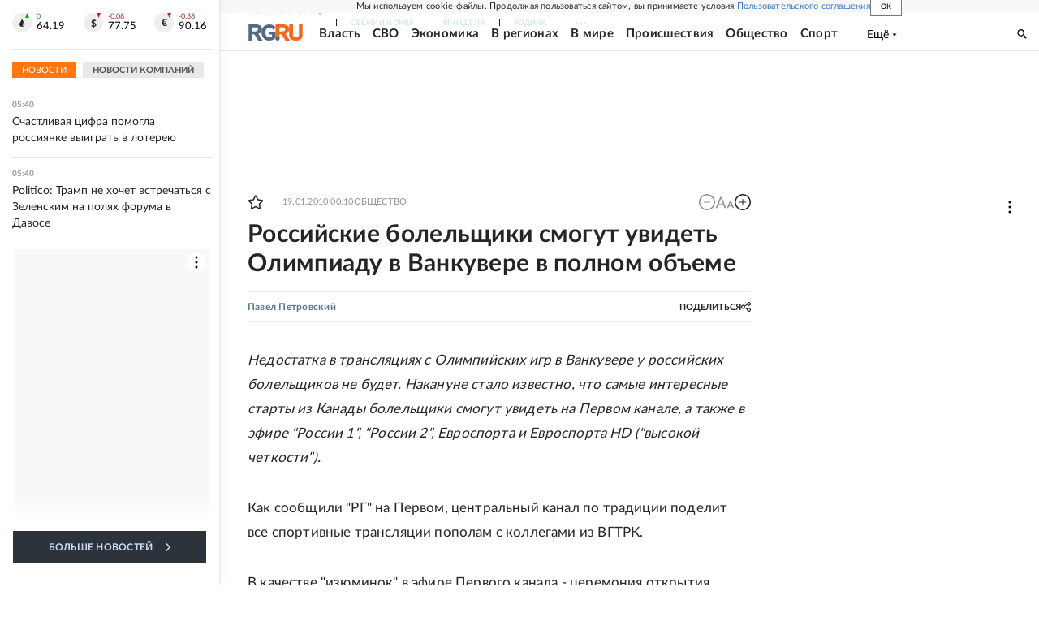

--- FILE ---
content_type: text/html
request_url: https://tns-counter.ru/nc01a**R%3Eundefined*rg_ru/ru/UTF-8/tmsec=mx3_rg_ru/568414541***
body_size: 18
content:
C002671B696EEBFCG1768877052:C002671B696EEBFCG1768877052